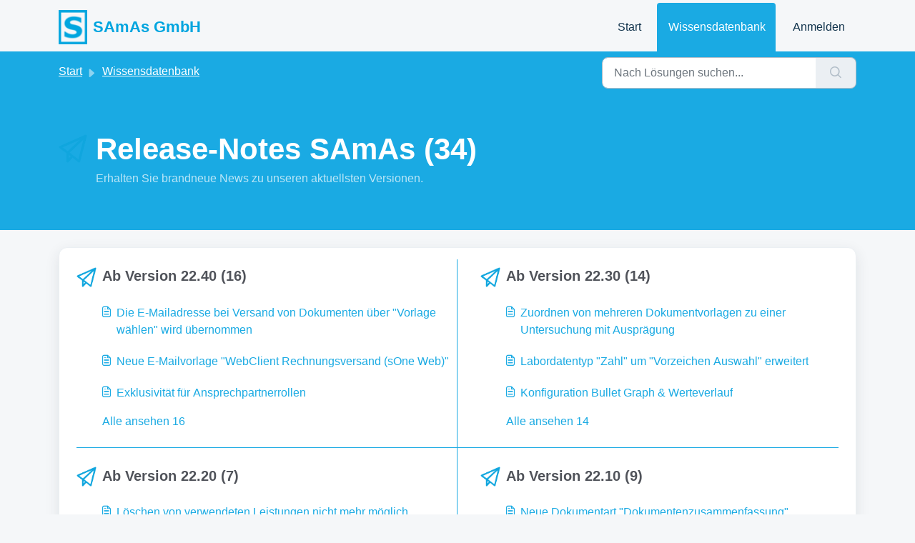

--- FILE ---
content_type: text/html; charset=utf-8
request_url: https://support.samas.de/support/solutions/101000113871
body_size: 13786
content:
<!DOCTYPE html>
<html lang="de" data-date-format="non_us" dir="ltr">

<head>

  <meta name="csrf-param" content="authenticity_token" />
<meta name="csrf-token" content="LpM8e1Ap7fFpRiGjFdp/ER92qWT/r8cOYXhwPKeozGVmwKAvFlzbbDNGtX2qILR10PUm8bWeBi8z262j3sEKAg==" />

  <link rel='shortcut icon' href='https://s3.eu-central-1.amazonaws.com/euc-cdn.freshdesk.com/data/helpdesk/attachments/production/101079948565/fav_icon/4XVC3SFQ9tALDvmvfK2kcnYHXNe3oVWsQQ.png' />

  <!-- Title for the page -->
<title> Release-Notes SAmAs : SAmAs GmbH </title>

<!-- Meta information -->

      <meta charset="utf-8" />
      <meta http-equiv="X-UA-Compatible" content="IE=edge,chrome=1" />
      <meta name="description" content= "Erhalten Sie brandneue News zu unseren aktuellsten Versionen." />
      <meta name="author" content= "" />
       <meta property="og:title" content="Release-Notes SAmAs" />  <meta property="og:url" content="https://support.samas.de/support/solutions/101000113871" />  <meta property="og:image" content="https://s3.eu-central-1.amazonaws.com/euc-cdn.freshdesk.com/data/helpdesk/attachments/production/101079948537/logo/WQ7xIsv6cT4W7IhvPuPaszgbMKtIuFqJwA.png?X-Amz-Algorithm=AWS4-HMAC-SHA256&amp;amp;X-Amz-Credential=AKIAS6FNSMY2XLZULJPI%2F20260123%2Feu-central-1%2Fs3%2Faws4_request&amp;amp;X-Amz-Date=20260123T130606Z&amp;amp;X-Amz-Expires=604800&amp;amp;X-Amz-SignedHeaders=host&amp;amp;X-Amz-Signature=43fc3545ffa84f9dcb1292b7b9be9b19b05e8de5df0c475d87b9973311e963b0" />  <meta property="og:site_name" content="SAmAs GmbH" />  <meta property="og:type" content="article" />  <meta name="twitter:title" content="Release-Notes SAmAs" />  <meta name="twitter:url" content="https://support.samas.de/support/solutions/101000113871" />  <meta name="twitter:image" content="https://s3.eu-central-1.amazonaws.com/euc-cdn.freshdesk.com/data/helpdesk/attachments/production/101079948537/logo/WQ7xIsv6cT4W7IhvPuPaszgbMKtIuFqJwA.png?X-Amz-Algorithm=AWS4-HMAC-SHA256&amp;amp;X-Amz-Credential=AKIAS6FNSMY2XLZULJPI%2F20260123%2Feu-central-1%2Fs3%2Faws4_request&amp;amp;X-Amz-Date=20260123T130606Z&amp;amp;X-Amz-Expires=604800&amp;amp;X-Amz-SignedHeaders=host&amp;amp;X-Amz-Signature=43fc3545ffa84f9dcb1292b7b9be9b19b05e8de5df0c475d87b9973311e963b0" />  <meta name="twitter:card" content="summary" />  <link rel="canonical" href="https://support.samas.de/support/solutions/101000113871" /> 

<!-- Responsive setting -->
<link rel="apple-touch-icon" href="https://s3.eu-central-1.amazonaws.com/euc-cdn.freshdesk.com/data/helpdesk/attachments/production/101079948565/fav_icon/4XVC3SFQ9tALDvmvfK2kcnYHXNe3oVWsQQ.png" />
        <link rel="apple-touch-icon" sizes="72x72" href="https://s3.eu-central-1.amazonaws.com/euc-cdn.freshdesk.com/data/helpdesk/attachments/production/101079948565/fav_icon/4XVC3SFQ9tALDvmvfK2kcnYHXNe3oVWsQQ.png" />
        <link rel="apple-touch-icon" sizes="114x114" href="https://s3.eu-central-1.amazonaws.com/euc-cdn.freshdesk.com/data/helpdesk/attachments/production/101079948565/fav_icon/4XVC3SFQ9tALDvmvfK2kcnYHXNe3oVWsQQ.png" />
        <link rel="apple-touch-icon" sizes="144x144" href="https://s3.eu-central-1.amazonaws.com/euc-cdn.freshdesk.com/data/helpdesk/attachments/production/101079948565/fav_icon/4XVC3SFQ9tALDvmvfK2kcnYHXNe3oVWsQQ.png" />
        <meta name="viewport" content="width=device-width, initial-scale=1.0, maximum-scale=5.0, user-scalable=yes" /> 
<script src="https://ajax.googleapis.com/ajax/libs/jquery/3.6.0/jquery.min.js"></script>

  <link rel="icon" href="https://s3.eu-central-1.amazonaws.com/euc-cdn.freshdesk.com/data/helpdesk/attachments/production/101079948565/fav_icon/4XVC3SFQ9tALDvmvfK2kcnYHXNe3oVWsQQ.png" />

  <link rel="stylesheet" href="/assets/cdn/portal/styles/theme.css?FD003" nonce="bT5JQE1kzA+4f1NJatP4kg=="/>

  <style type="text/css" nonce="bT5JQE1kzA+4f1NJatP4kg=="> /* theme */ .portal--light {
              --fw-body-bg: #F5F7F9;
              --fw-header-bg: #f5f7f9;
              --fw-header-text-color: #12344D;
              --fw-helpcenter-bg: #1aaae3;
              --fw-helpcenter-text-color: #FFFFFF;
              --fw-footer-bg: #eeeeee;
              --fw-footer-text-color: #12344D;
              --fw-tab-active-color: #1aaae3;
              --fw-tab-active-text-color: #12344D;
              --fw-tab-hover-color: #ffffff;
              --fw-tab-hover-text-color: #12344D;
              --fw-btn-background: #ffffff;
              --fw-btn-text-color: #12344D;
              --fw-btn-primary-background: #50535a;
              --fw-btn-primary-text-color: #FFFFFF;
              --fw-baseFont: Helvetica;
              --fw-textColor: #50535a;
              --fw-headingsFont: Helvetica;
              --fw-linkColor: #1aaae3;
              --fw-linkColorHover: #1aaae3;
              --fw-inputFocusRingColor: #1aaae3;
              --fw-formInputFocusColor: #1aaae3;
              --fw-card-bg: #ffffff;
              --fw-card-fg: #50535a;
              --fw-card-border-color: #ffffff;
              --fw-nonResponsive: #F5F7F9;
              --bs-body-font-family: Helvetica;
    } </style>

    <style type="text/css" nonce="bT5JQE1kzA+4f1NJatP4kg==">
      .navbar .fw-brand-name{
  color:#00a5df;
}

.breadcrumb-item
{
  max-width:none !important;
}

.navbar .navbar-collapse .nav-item:not(.no-hover).active .nav-link, .navbar .navbar-collapse .nav-item:not(.no-hover):focus .nav-link {
  color: #FFF !important;
}
/* Ausblenden des Kundenfeedbacks für einen Artikel */
.row.align-items-center.justify-content-center.fw-feedback-wrapper {
  display: none;
}
    </style>
  

  <script type="text/javascript" nonce="bT5JQE1kzA+4f1NJatP4kg==">
    window.cspNonce = "bT5JQE1kzA+4f1NJatP4kg==";
  </script>

  <script src="/assets/cdn/portal/scripts/nonce.js" nonce="bT5JQE1kzA+4f1NJatP4kg=="></script>

  <script src="/assets/cdn/portal/vendor.js" nonce="bT5JQE1kzA+4f1NJatP4kg=="></script>

  <script src="/assets/cdn/portal/scripts/head.js" nonce="bT5JQE1kzA+4f1NJatP4kg=="></script>

  <script type="text/javascript" nonce="bT5JQE1kzA+4f1NJatP4kg==">
      window.store = {};
window.store = {
  assetPath: "/assets/cdn/portal/",
  defaultLocale: "en",
  currentLocale: "de",
  currentPageName: "solution_category",
  portal: {"id":101000014085,"name":"SAmAs GmbH","product_id":null},
  portalAccess: {"hasSolutions":true,"hasForums":false,"hasTickets":false,"accessCount":1},
  account: {"id":2130074,"name":"SAmAs Support","time_zone":"Berlin","companies":[]},
  vault_service: {"url":"https://vault-service-eu.freshworks.com/data","max_try":2,"product_name":"fd"},
  blockedExtensions: "exe,dll,sys,swf,scr,gzquar,js,jse,class,vb,com,bat,cmd,pif,img,iso,hta,html,msc,msp,cpl,reg,tmp,py,ps,msi,msp,inf,scf,ocx,bin,ws,sh,lnk,gadget,dmg,msh,apk,iqy,pub,jar",
  allowedExtensions: "",
  search: {"all":"/support/search","solutions":"/support/search/solutions","topics":"/support/search/topics","tickets":"/support/search/tickets"},
  portalLaunchParty: {
    enableStrictSearch: false,
    ticketFragmentsEnabled: false,
    homepageNavAccessibilityEnabled: false,
    channelIdentifierFieldsEnabled: false,
  },





    marketplace: {"token":"eyJ0eXAiOiJKV1QiLCJhbGciOiJIUzI1NiJ9.[base64].7aaAmcGQ3jxedNgDC06XrjZWswzqrPSTID2zOoflpy4","data_pipe_key":"634cd594466a52fa53c54b5b34779134","region":"euc","org_domain":"samas-team.myfreshworks.com"},

  pod: "eu-central-1",
  region: "EU",
};
  </script>


</head>

<body class="portal portal--light  ">
  
  <header class="container-fluid px-0 fw-nav-wrapper fixed-top">
  <section class="bg-light container-fluid">
    <div class="container">
      <a  id="" href="#fw-main-content" class="visually-hidden visually-hidden-focusable p-8 my-12 btn btn-outline-primary"

>Zum hauptsächlichen Inhalt gehen</a>
    </div>
  </section>

  
    <section class="container">
      <nav class="navbar navbar-expand-xl navbar-light px-0 py-8 pt-xl-4 pb-xl-0">
        

    <a class="navbar-brand d-flex align-items-center" href="https://www.samas.de">
      <img data-src="https://s3.eu-central-1.amazonaws.com/euc-cdn.freshdesk.com/data/helpdesk/attachments/production/101079948537/logo/WQ7xIsv6cT4W7IhvPuPaszgbMKtIuFqJwA.png" loading="lazy" alt="Freshworks-Logo" class="lazyload d-inline-block align-top me-4 fw-brand-logo" />
      <div class="fs-22 semi-bold fw-brand-name ms-4" title="SAmAs GmbH">SAmAs GmbH</div>
   </a>


        <button class="navbar-toggler collapsed" type="button" data-bs-toggle="collapse" data-bs-target="#navbarContent" aria-controls="navbarContent" aria-expanded="false" aria-label="Toggle navigation" id="navbarContentToggler">
  <span class="icon-bar"></span>
  <span class="icon-bar"></span>
  <span class="icon-bar"></span>
</button>

        <div class="collapse navbar-collapse" id="navbarContent">
          <ul class="navbar-nav ms-auto mt-64 mt-xl-0">
            
              <li class="nav-item ">
                <a href="/support/home" class="nav-link">
                  <span class="d-md-none icon-home"></span> Start
                </a>
              </li>
            
              <li class="nav-item active">
                <a href="/support/solutions" class="nav-link">
                  <span class="d-md-none icon-solutions"></span> Wissensdatenbank
                </a>
              </li>
            
            <li class="nav-item no-hover">
             
            </li>
          </ul>
          <ul class="navbar-nav flex-row align-items-center ps-8 fw-nav-dropdown-wrapper">
            

    <li class="nav-item no-hover fw-login">
      <a  id="" href="/support/login" class="nav-link pe-8"

>Anmelden</a>
    </li>
    


            <li class="nav-item dropdown no-hover ms-auto">
             
            </li>
          </ul>
        </div>
      </nav>
    </section>
    <div class="nav-overlay d-none"></div>
  
</header>



<main class="fw-main-wrapper" id="fw-main-content">
    <section class="fw-sticky fw-searchbar-wrapper">
    <div class="container">
      <div class="row align-items-center py-8">
        <div class="col-md-6">
          <nav aria-label="breadcrumb">
    <ol class="breadcrumb">
        
          
            
              <li class="breadcrumb-item"><a href="/support/home">Start</a></li>
            
          
            
              <li class="breadcrumb-item"><a href="/support/solutions">Wissensdatenbank</a></li>
            
          
            
              <li class="breadcrumb-item breadcrumb-active-item d-lg-none" aria-current="page">Release-Notes SAmAs</li>
            
          
        
    </ol>
</nav>

        </div>
        <div class="col-md-4 ms-auto">
          
<form action="/support/search/solutions" id="fw-search-form" data-current-tab="solutions">
  <div class="form-group fw-search  my-0">
    <div class="input-group">
      <input type="text" class="form-control" id="searchInput" name="term" value="" placeholder="Nach Lösungen suchen..." autocomplete="off" aria-label="Nach Lösungen suchen...">
      <button class="btn px-20 input-group-text" id="btnSearch" type="submit" aria-label="Suche"><span class="icon-search"></span></button>
    </div>

    <div class="visually-hidden">
      <span id="srSearchUpdateMessage" aria-live="polite"></span>
    </div>

    <div class="fw-autocomplete-wrapper box-shadow bg-light br-8 p-16 d-none">
      <div class="fw-autocomplete-header " role="tablist">
        <button class="fw-search-tab " data-tab="all" role="tab" aria-selected="false">
          Alle
        </button>
        
          <button class="fw-search-tab fw-active-search-tab" data-tab="solutions" role="tab" aria-selected="true">
            Artikel
          </button>
        
        
        
      </div>

      <div class="fw-loading my-80 d-none"></div>

      <div class="fw-autocomplete-focus">

        <div class="fw-recent-search">
          <div class="fw-recent-title d-none row align-items-center">
            <div class="col-8 fs-20 semi-bold"><span class="icon-recent me-8"></span>Kürzliche Suchen</div>
            <div class="col-4 px-0 text-end"><button class="btn btn-link fw-clear-all">Alle löschen</button></div>
          </div>
          <p class="ps-32 fw-no-recent-searches mb-16 d-none">Keine aktuellen Suchvorgänge</p>
          <ul class="fw-no-bullet fw-recent-searches mb-16 d-none"></ul>
        </div>

        <div class="fw-popular-articles-search">
          <p class="fs-20 semi-bold fw-popular-title d-none"><span class="icon-article me-8"></span> Beliebte Artikel</p>
          <ul class="fw-no-bullet fw-popular-topics d-none"></ul>
        </div>

        <div class="fw-solutions-search-results fw-results d-none">
          <hr class="mt-24" />
          <div class="fw-solutions-search-results-title row align-items-center">
            <div class="col-8 fs-20 semi-bold"><span class="icon-article me-8"></span>Artikel</div>
            <div class="col-4 px-0 text-end"><a class="btn btn-link fw-view-all fw-solutions-view-all" href="/support/search/solutions">Alle ansehen</a></div>
          </div>
          <ul class="fw-no-bullet fw-search-results fw-solutions-search-results-container"></ul>
        </div>

        <div class="fw-topics-search-results fw-results d-none">
          <hr class="mt-24" />
          <div class="fw-topics-search-results-title row align-items-center">
            <div class="col-8 fs-20 semi-bold"><span class="icon-topic me-8"></span>Themen</div>
            <div class="col-4 px-0 text-end"><a class="btn btn-link fw-view-all fw-topics-view-all" href="/support/search/topics">Alle ansehen</a></div>
          </div>
          <ul class="fw-no-bullet fw-search-results fw-topics-search-results-container"></ul>
        </div>

        <div class="fw-tickets-search-results fw-results d-none">
          <hr class="mt-24" />
          <div class="fw-tickets-search-results-title row align-items-center">
            <div class="col-8 fs-20 semi-bold"><span class="icon-ticket me-8"></span>Tickets</div>
            <div class="col-4 px-0 text-end"><a class="btn btn-link fw-view-all fw-tickets-view-all" href="/support/search/tickets">Alle ansehen</a></div>
          </div>
          <ul class="fw-no-bullet fw-search-results fw-tickets-search-results-container"></ul>
        </div>
      </div>

      <div class="fw-autocomplete-noresults d-none text-center py-40">
        <img src="/assets/cdn/portal/images/no-results.png" class="img-fluid fw-no-results-img" alt="keine Ergebnisse" />
        <p class="mt-24 text-secondary">Leider nichts gefunden für <br /> <span id="input_term"></span></p>
      </div>
    </div>
  </div>
</form>

        </div>
      </div>
    </div>
  </section>
  <section class="container-fluid px-0 fw-page-title-wrapper">
    <div class="container">
      <div class="py-24 py-lg-60 mx-0 fw-search-meta-info g-0">
        
          <div class="fw-fig">
            <img src="https://s3.eu-central-1.amazonaws.com/euc-cdn.freshdesk.com/data/helpdesk/attachments/production/101079925401/original/umhuIRKkE_4O06-0Lj0-bCCM0VQKQgca6g.png" class="img-fluid" alt="category image">
          </div>
        
        <div class="text-start">
          <h1 class="fw-page-title">Release-Notes SAmAs (34)</h1>
          <p>Erhalten Sie brandneue News zu unseren aktuellsten Versionen.</p>
        </div>
      </div>
    </div>
  </section>

  <section class="container-fluid px-0 py-24">
    <div class="container">
       <div class="alert alert-with-close notice hide" id="noticeajax"></div> 
      <section class="row box-shadow br-12 fw-category-wrapper mx-0 g-0 bg-light">
        <div class="row mx-0 fw-section-content g-0">
          
              <div class="col-md-6 fw-folder">
                <div class="fs-20 mb-24 semi-bold">
                 <a  id="" href="/support/solutions/folders/101000445200" class="fw-heading d-flex"

    role = "heading"

><div class='fw-folder-icon text-center me-8'><img src='https://s3.eu-central-1.amazonaws.com/euc-cdn.freshdesk.com/data/helpdesk/attachments/production/101268659308/original/cb0RZVa67eoMZ2kccly6bw6nEXPw7jlB_w.png' class='img-fluid'></div><div class='line-clamp-2'> Ab Version 22.40 (16)</div></a>
                </div>
                <ul class="fw-no-bullet ms-36">
                  
                   <li>
                    <a  id="" href="/support/solutions/articles/101000559920-die-e-mailadresse-bei-versand-von-dokumenten-%C3%BCber-vorlage-w%C3%A4hlen-wird-%C3%BCbernommen" class="d-flex"

><div class='pe-8'><span class='icon-article'></span></div><div class='line-clamp-2'>Die E-Mailadresse bei Versand von Dokumenten über &quot;Vorlage wählen&quot; wird übernommen</div></a>
                   </li>
                  
                   <li>
                    <a  id="" href="/support/solutions/articles/101000559926-neue-e-mailvorlage-webclient-rechnungsversand-sone-web-" class="d-flex"

><div class='pe-8'><span class='icon-article'></span></div><div class='line-clamp-2'>Neue E-Mailvorlage &quot;WebClient Rechnungsversand (sOne Web)&quot;</div></a>
                   </li>
                  
                   <li>
                    <a  id="" href="/support/solutions/articles/101000559930-exklusivit%C3%A4t-f%C3%BCr-ansprechpartnerrollen" class="d-flex"

><div class='pe-8'><span class='icon-article'></span></div><div class='line-clamp-2'>Exklusivität für Ansprechpartnerrollen</div></a>
                   </li>
                  
                </ul>
                
                 <a  id="" href="/support/solutions/folders/101000445200" class="ms-36 my-16 d-block"

>Alle ansehen 16</a>
                
              </div>
          
              <div class="col-md-6 fw-folder">
                <div class="fs-20 mb-24 semi-bold">
                 <a  id="" href="/support/solutions/folders/101000444638" class="fw-heading d-flex"

    role = "heading"

><div class='fw-folder-icon text-center me-8'><img src='https://s3.eu-central-1.amazonaws.com/euc-cdn.freshdesk.com/data/helpdesk/attachments/production/101258259940/original/gDJE3I_sYXLYlDFAdoEotnK1Q1RxX4ZAYw.png' class='img-fluid'></div><div class='line-clamp-2'> Ab Version 22.30 (14)</div></a>
                </div>
                <ul class="fw-no-bullet ms-36">
                  
                   <li>
                    <a  id="" href="/support/solutions/articles/101000556300-zuordnen-von-mehreren-dokumentvorlagen-zu-einer-untersuchung-mit-auspr%C3%A4gung" class="d-flex"

><div class='pe-8'><span class='icon-article'></span></div><div class='line-clamp-2'>Zuordnen von mehreren Dokumentvorlagen zu einer Untersuchung mit Ausprägung</div></a>
                   </li>
                  
                   <li>
                    <a  id="" href="/support/solutions/articles/101000556330-labordatentyp-zahl-um-vorzeichen-auswahl-erweitert" class="d-flex"

><div class='pe-8'><span class='icon-article'></span></div><div class='line-clamp-2'>Labordatentyp &quot;Zahl&quot; um &quot;Vorzeichen Auswahl&quot; erweitert</div></a>
                   </li>
                  
                   <li>
                    <a  id="" href="/support/solutions/articles/101000556340-konfiguration-bullet-graph-werteverlauf" class="d-flex"

><div class='pe-8'><span class='icon-article'></span></div><div class='line-clamp-2'>Konfiguration Bullet Graph &amp; Werteverlauf</div></a>
                   </li>
                  
                </ul>
                
                 <a  id="" href="/support/solutions/folders/101000444638" class="ms-36 my-16 d-block"

>Alle ansehen 14</a>
                
              </div>
          
              <div class="col-md-6 fw-folder">
                <div class="fs-20 mb-24 semi-bold">
                 <a  id="" href="/support/solutions/folders/101000443687" class="fw-heading d-flex"

    role = "heading"

><div class='fw-folder-icon text-center me-8'><img src='https://s3.eu-central-1.amazonaws.com/euc-cdn.freshdesk.com/data/helpdesk/attachments/production/101239489580/original/b0OXXbzgHGj7CFetNPs1ZkFcj5iKIf6UVg.png' class='img-fluid'></div><div class='line-clamp-2'> Ab Version 22.20 (7)</div></a>
                </div>
                <ul class="fw-no-bullet ms-36">
                  
                   <li>
                    <a  id="" href="/support/solutions/articles/101000550681-l%C3%B6schen-von-verwendeten-leistungen-nicht-mehr-m%C3%B6glich" class="d-flex"

><div class='pe-8'><span class='icon-article'></span></div><div class='line-clamp-2'>Löschen von verwendeten Leistungen nicht mehr möglich</div></a>
                   </li>
                  
                   <li>
                    <a  id="" href="/support/solutions/articles/101000550683-auswahl-zwischen-verschiedener-ldt-versionen" class="d-flex"

><div class='pe-8'><span class='icon-article'></span></div><div class='line-clamp-2'>Auswahl zwischen verschiedener LDT-Versionen</div></a>
                   </li>
                  
                   <li>
                    <a  id="" href="/support/solutions/articles/101000550688-neue-standardtabelle-material-" class="d-flex"

><div class='pe-8'><span class='icon-article'></span></div><div class='line-clamp-2'>Neue Standardtabelle &quot;Material&quot;</div></a>
                   </li>
                  
                </ul>
                
                 <a  id="" href="/support/solutions/folders/101000443687" class="ms-36 my-16 d-block"

>Alle ansehen 7</a>
                
              </div>
          
              <div class="col-md-6 fw-folder">
                <div class="fs-20 mb-24 semi-bold">
                 <a  id="" href="/support/solutions/folders/101000442868" class="fw-heading d-flex"

    role = "heading"

><div class='fw-folder-icon text-center me-8'><img src='https://s3.eu-central-1.amazonaws.com/euc-cdn.freshdesk.com/data/helpdesk/attachments/production/101226341875/original/2JwHomt8OLi3Nu-RDyC7yBDtaTAytnCFmQ.png' class='img-fluid'></div><div class='line-clamp-2'> Ab Version 22.10 (9)</div></a>
                </div>
                <ul class="fw-no-bullet ms-36">
                  
                   <li>
                    <a  id="" href="/support/solutions/articles/101000546591-neue-dokumentart-dokumentenzusammenfassung-" class="d-flex"

><div class='pe-8'><span class='icon-article'></span></div><div class='line-clamp-2'>Neue Dokumentart &quot;Dokumentenzusammenfassung&quot;</div></a>
                   </li>
                  
                   <li>
                    <a  id="" href="/support/solutions/articles/101000546596-infektionskrankheit-kann-inaktiv-geschaltet-werden" class="d-flex"

><div class='pe-8'><span class='icon-article'></span></div><div class='line-clamp-2'>Infektionskrankheit kann inaktiv geschaltet werden</div></a>
                   </li>
                  
                   <li>
                    <a  id="" href="/support/solutions/articles/101000546599-anpassung-der-textmarke-restbetrag" class="d-flex"

><div class='pe-8'><span class='icon-article'></span></div><div class='line-clamp-2'>Anpassung der Textmarke Restbetrag</div></a>
                   </li>
                  
                </ul>
                
                 <a  id="" href="/support/solutions/folders/101000442868" class="ms-36 my-16 d-block"

>Alle ansehen 9</a>
                
              </div>
          
              <div class="col-md-6 fw-folder">
                <div class="fs-20 mb-24 semi-bold">
                 <a  id="" href="/support/solutions/folders/101000441829" class="fw-heading d-flex"

    role = "heading"

><div class='fw-folder-icon text-center me-8'><img src='https://s3.eu-central-1.amazonaws.com/euc-cdn.freshdesk.com/data/helpdesk/attachments/production/101208693240/original/2QFi-1P6pu4I2EnstOiQWeKlbZ8lPwPGmw.png' class='img-fluid'></div><div class='line-clamp-2'> Ab Version 22.0 (8)</div></a>
                </div>
                <ul class="fw-no-bullet ms-36">
                  
                   <li>
                    <a  id="" href="/support/solutions/articles/101000542255-erweiterung-der-laborwertabfrage-um-die-auswertungsm%C3%B6glichkeiten-von-textfeld-255-und-ja-nein" class="d-flex"

><div class='pe-8'><span class='icon-article'></span></div><div class='line-clamp-2'>Erweiterung der Laborwertabfrage um die Auswertungsmöglichkeiten von Textfeld(255) und Ja/Nein</div></a>
                   </li>
                  
                   <li>
                    <a  id="" href="/support/solutions/articles/101000542274-neue-einstellung-sone-desktop-fehlermeldungen-speicherpfad-" class="d-flex"

><div class='pe-8'><span class='icon-article'></span></div><div class='line-clamp-2'>Neue Einstellung &quot;sOne Desktop Fehlermeldungen Speicherpfad&quot;</div></a>
                   </li>
                  
                   <li>
                    <a  id="" href="/support/solutions/articles/101000542292-neue-benutzerberechtigung-vertretung-verwalten-" class="d-flex"

><div class='pe-8'><span class='icon-article'></span></div><div class='line-clamp-2'>Neue Benutzerberechtigung &quot;Vertretung verwalten&quot;</div></a>
                   </li>
                  
                </ul>
                
                 <a  id="" href="/support/solutions/folders/101000441829" class="ms-36 my-16 d-block"

>Alle ansehen 8</a>
                
              </div>
          
              <div class="col-md-6 fw-folder">
                <div class="fs-20 mb-24 semi-bold">
                 <a  id="" href="/support/solutions/folders/101000440664" class="fw-heading d-flex"

    role = "heading"

><div class='fw-folder-icon text-center me-8'><img src='https://s3.eu-central-1.amazonaws.com/euc-cdn.freshdesk.com/data/helpdesk/attachments/production/101194871853/original/47Ok0zC1nOoRwqnqFWN4zyrTOPBteIkyyA.png' class='img-fluid'></div><div class='line-clamp-2'> Ab Version 21.40 (19)</div></a>
                </div>
                <ul class="fw-no-bullet ms-36">
                  
                   <li>
                    <a  id="" href="/support/solutions/articles/101000536320-neue-benutzerberechtigung-benutzersynchronisation-nach-sidentity-" class="d-flex"

><div class='pe-8'><span class='icon-article'></span></div><div class='line-clamp-2'>Neue Benutzerberechtigung &quot;Benutzersynchronisation nach sIdentity&quot;</div></a>
                   </li>
                  
                   <li>
                    <a  id="" href="/support/solutions/articles/101000536322-erweiterung-der-einstellungen-um-sidentity" class="d-flex"

><div class='pe-8'><span class='icon-article'></span></div><div class='line-clamp-2'>Erweiterung der Einstellungen um sIdentity</div></a>
                   </li>
                  
                   <li>
                    <a  id="" href="/support/solutions/articles/101000536426-neue-textmarke-f%C3%BCr-die-zentrumskennnummer" class="d-flex"

><div class='pe-8'><span class='icon-article'></span></div><div class='line-clamp-2'>Neue Textmarke für die Zentrumskennnummer</div></a>
                   </li>
                  
                </ul>
                
                 <a  id="" href="/support/solutions/folders/101000440664" class="ms-36 my-16 d-block"

>Alle ansehen 19</a>
                
              </div>
          
              <div class="col-md-6 fw-folder">
                <div class="fs-20 mb-24 semi-bold">
                 <a  id="" href="/support/solutions/folders/101000439219" class="fw-heading d-flex"

    role = "heading"

><div class='fw-folder-icon text-center me-8'><img src='https://s3.eu-central-1.amazonaws.com/euc-cdn.freshdesk.com/data/helpdesk/attachments/production/101172596667/original/e3Mo_KbWxZotAUJX90tUOOiyyvpzXAJYRg.png' class='img-fluid'></div><div class='line-clamp-2'> Ab Version 21.30 (24)</div></a>
                </div>
                <ul class="fw-no-bullet ms-36">
                  
                   <li>
                    <a  id="" href="/support/solutions/articles/101000528463-optimierung-der-kategoriezuordnung-bei-dokumenten" class="d-flex"

><div class='pe-8'><span class='icon-article'></span></div><div class='line-clamp-2'>Optimierung der Kategoriezuordnung bei Dokumenten</div></a>
                   </li>
                  
                   <li>
                    <a  id="" href="/support/solutions/articles/101000528467-erweiterung-der-standardtabelle-kategorien-um-register-und-exportierbar-" class="d-flex"

><div class='pe-8'><span class='icon-article'></span></div><div class='line-clamp-2'>Erweiterung der Standardtabelle Kategorien um &quot;Register&quot; und &quot;Exportierbar&quot;</div></a>
                   </li>
                  
                   <li>
                    <a  id="" href="/support/solutions/articles/101000528465-neue-einstellung-erweiterte-dokumentenkategoriezuordnung-" class="d-flex"

><div class='pe-8'><span class='icon-article'></span></div><div class='line-clamp-2'>Neue Einstellung &quot;erweiterte Dokumentenkategoriezuordnung&quot;</div></a>
                   </li>
                  
                </ul>
                
                 <a  id="" href="/support/solutions/folders/101000439219" class="ms-36 my-16 d-block"

>Alle ansehen 24</a>
                
              </div>
          
              <div class="col-md-6 fw-folder">
                <div class="fs-20 mb-24 semi-bold">
                 <a  id="" href="/support/solutions/folders/101000438412" class="fw-heading d-flex"

    role = "heading"

><div class='fw-folder-icon text-center me-8'><img src='https://s3.eu-central-1.amazonaws.com/euc-cdn.freshdesk.com/data/helpdesk/attachments/production/101160392502/original/dTTfD9sWy814JLqpoESSK1Z01x0eLbunZQ.png' class='img-fluid'></div><div class='line-clamp-2'> Ab Version 21.20 (15)</div></a>
                </div>
                <ul class="fw-no-bullet ms-36">
                  
                   <li>
                    <a  id="" href="/support/solutions/articles/101000523815-weitergabe-des-zentrums-an-die-arztauswahl-erm%C3%B6glicht" class="d-flex"

><div class='pe-8'><span class='icon-article'></span></div><div class='line-clamp-2'>Weitergabe des Zentrums an die Arztauswahl ermöglicht</div></a>
                   </li>
                  
                   <li>
                    <a  id="" href="/support/solutions/articles/101000523923-aufteilung-der-%C3%A4rztlichen-sammelbescheinigung" class="d-flex"

><div class='pe-8'><span class='icon-article'></span></div><div class='line-clamp-2'>Aufteilung der Ärztlichen Sammelbescheinigung</div></a>
                   </li>
                  
                   <li>
                    <a  id="" href="/support/solutions/articles/101000524159-standardeintr%C3%A4ge-bei-beurteilungen-werden-gesch%C3%BCtzt" class="d-flex"

><div class='pe-8'><span class='icon-article'></span></div><div class='line-clamp-2'>Standardeinträge bei Beurteilungen werden geschützt</div></a>
                   </li>
                  
                </ul>
                
                 <a  id="" href="/support/solutions/folders/101000438412" class="ms-36 my-16 d-block"

>Alle ansehen 15</a>
                
              </div>
          
              <div class="col-md-6 fw-folder">
                <div class="fs-20 mb-24 semi-bold">
                 <a  id="" href="/support/solutions/folders/101000437198" class="fw-heading d-flex"

    role = "heading"

><div class='fw-folder-icon text-center me-8'><img src='https://s3.eu-central-1.amazonaws.com/euc-cdn.freshdesk.com/data/helpdesk/attachments/production/101146068018/original/BtochzRspONgX28bybWMnhQZeZwtxmkr0w.png' class='img-fluid'></div><div class='line-clamp-2'> Ab Version 21.10 (19)</div></a>
                </div>
                <ul class="fw-no-bullet ms-36">
                  
                   <li>
                    <a  id="" href="/support/solutions/articles/101000516724-neue-e-mailvorlage-webclient-dokumentenfreigabe-arbeitgeber-" class="d-flex"

><div class='pe-8'><span class='icon-article'></span></div><div class='line-clamp-2'>Neue E-Mailvorlage &quot;WebClient Dokumentenfreigabe Arbeitgeber&quot;</div></a>
                   </li>
                  
                   <li>
                    <a  id="" href="/support/solutions/articles/101000516737-erweiterung-der-tabellendefinitionen-f%C3%BCr-die-dokumentenart-liste-terminschreiben-arbeitgeber-" class="d-flex"

><div class='pe-8'><span class='icon-article'></span></div><div class='line-clamp-2'>Erweiterung der Tabellendefinitionen für die Dokumentenart &quot;Liste-Terminschreiben-Arbeitgeber&quot;</div></a>
                   </li>
                  
                   <li>
                    <a  id="" href="/support/solutions/articles/101000516745-erweiterung-der-standardtabellen%C3%BCbertragung-untersuchungsarten-um-die-anlass-kategorien" class="d-flex"

><div class='pe-8'><span class='icon-article'></span></div><div class='line-clamp-2'>Erweiterung der Standardtabellenübertragung Untersuchungsarten um die Anlass-Kategorien</div></a>
                   </li>
                  
                </ul>
                
                 <a  id="" href="/support/solutions/folders/101000437198" class="ms-36 my-16 d-block"

>Alle ansehen 19</a>
                
              </div>
          
              <div class="col-md-6 fw-folder">
                <div class="fs-20 mb-24 semi-bold">
                 <a  id="" href="/support/solutions/folders/101000435349" class="fw-heading d-flex"

    role = "heading"

><div class='fw-folder-icon text-center me-8'><img src='https://s3.eu-central-1.amazonaws.com/euc-cdn.freshdesk.com/data/helpdesk/attachments/production/101124801341/original/-RVDG3IBi9IDIFeDAv3CiOh8NRFtlw3iDg.png' class='img-fluid'></div><div class='line-clamp-2'> Ab Version 21.0 (41)</div></a>
                </div>
                <ul class="fw-no-bullet ms-36">
                  
                   <li>
                    <a  id="" href="/support/solutions/articles/101000506650-emailversand-kennzeichen-bei-abzurechnenden-vertr%C3%A4gen" class="d-flex"

><div class='pe-8'><span class='icon-article'></span></div><div class='line-clamp-2'>Emailversand-Kennzeichen bei abzurechnenden Verträgen</div></a>
                   </li>
                  
                   <li>
                    <a  id="" href="/support/solutions/articles/101000506669-hinweis-bei-fehlerhaften-hinzuf%C3%BCgen-von-dokumenten" class="d-flex"

><div class='pe-8'><span class='icon-article'></span></div><div class='line-clamp-2'>Hinweis bei fehlerhaften Hinzufügen von Dokumenten</div></a>
                   </li>
                  
                   <li>
                    <a  id="" href="/support/solutions/articles/101000506684-verschiebung-der-benutzerberechtigungen-abrechnung-und-umsatzstatistik-bereich-rechnungslegung-" class="d-flex"

><div class='pe-8'><span class='icon-article'></span></div><div class='line-clamp-2'>Verschiebung der Benutzerberechtigungen Abrechnung und Umsatzstatistik (Bereich Rechnungslegung)</div></a>
                   </li>
                  
                </ul>
                
                 <a  id="" href="/support/solutions/folders/101000435349" class="ms-36 my-16 d-block"

>Alle ansehen 41</a>
                
              </div>
          
              <div class="col-md-6 fw-folder">
                <div class="fs-20 mb-24 semi-bold">
                 <a  id="" href="/support/solutions/folders/101000433597" class="fw-heading d-flex"

    role = "heading"

><div class='fw-folder-icon text-center me-8'><img src='https://s3.eu-central-1.amazonaws.com/euc-cdn.freshdesk.com/data/helpdesk/attachments/production/101106787373/original/1QngO9ZK4FQWpMKeC5OlKjkUWHMOCD_gNQ.png' class='img-fluid'></div><div class='line-clamp-2'> Ab Version 20.40 (30)</div></a>
                </div>
                <ul class="fw-no-bullet ms-36">
                  
                   <li>
                    <a  id="" href="/support/solutions/articles/101000497596-%C3%A4nderung-des-ansprechpartners-trotz-ebe-im-fertigungsauftrag-m%C3%B6glich" class="d-flex"

><div class='pe-8'><span class='icon-article'></span></div><div class='line-clamp-2'>Änderung des Ansprechpartners trotz EBE im Fertigungsauftrag möglich</div></a>
                   </li>
                  
                   <li>
                    <a  id="" href="/support/solutions/articles/101000497607-%C3%A4nderung-des-sachbearbeiters-im-hauptvertrag-%C3%BCber-die-vertragsliste" class="d-flex"

><div class='pe-8'><span class='icon-article'></span></div><div class='line-clamp-2'>Änderung des Sachbearbeiters im Hauptvertrag über die Vertragsliste</div></a>
                   </li>
                  
                   <li>
                    <a  id="" href="/support/solutions/articles/101000497694-anpassung-der-ebe-kennzeichnung-bei-fertigungsauftr%C3%A4gen" class="d-flex"

><div class='pe-8'><span class='icon-article'></span></div><div class='line-clamp-2'>Anpassung der EBE-Kennzeichnung bei Fertigungsaufträgen</div></a>
                   </li>
                  
                </ul>
                
                 <a  id="" href="/support/solutions/folders/101000433597" class="ms-36 my-16 d-block"

>Alle ansehen 30</a>
                
              </div>
          
              <div class="col-md-6 fw-folder">
                <div class="fs-20 mb-24 semi-bold">
                 <a  id="" href="/support/solutions/folders/101000431706" class="fw-heading d-flex"

    role = "heading"

><div class='fw-folder-icon text-center me-8'><img src='https://s3.eu-central-1.amazonaws.com/euc-cdn.freshdesk.com/data/helpdesk/attachments/production/101089993128/original/aYveZ5BSrcUKV2RzyfhG0mO1mdOxWEJbMg.png' class='img-fluid'></div><div class='line-clamp-2'> Ab Version 20.30 (23)</div></a>
                </div>
                <ul class="fw-no-bullet ms-36">
                  
                   <li>
                    <a  id="" href="/support/solutions/articles/101000487655-anpassung-der-einstellung-angebote-rechnungen-physikalisch-in-der-sifabildersql-ablegen-" class="d-flex"

><div class='pe-8'><span class='icon-article'></span></div><div class='line-clamp-2'>Anpassung der Einstellung &quot;Angebote &amp; Rechnungen physikalisch in der SifaBilderSQL ablegen&quot;</div></a>
                   </li>
                  
                   <li>
                    <a  id="" href="/support/solutions/articles/101000488593-kennzeichnung-nicht-auf-sammelbescheinigung-in-der-standardtabelle-untersuchungsarten" class="d-flex"

><div class='pe-8'><span class='icon-article'></span></div><div class='line-clamp-2'>Kennzeichnung &quot;Nicht auf Sammelbescheinigung&quot; in der Standardtabelle Untersuchungsarten</div></a>
                   </li>
                  
                   <li>
                    <a  id="" href="/support/solutions/articles/101000488598-erweiterung-der-standardtabelle-ressourcen-um-zeitvorgabe-und-terminserientemplate" class="d-flex"

><div class='pe-8'><span class='icon-article'></span></div><div class='line-clamp-2'>Erweiterung der Standardtabelle Ressourcen um Zeitvorgabe und Terminserientemplate</div></a>
                   </li>
                  
                </ul>
                
                 <a  id="" href="/support/solutions/folders/101000431706" class="ms-36 my-16 d-block"

>Alle ansehen 23</a>
                
              </div>
          
              <div class="col-md-6 fw-folder">
                <div class="fs-20 mb-24 semi-bold">
                 <a  id="" href="/support/solutions/folders/101000430924" class="fw-heading d-flex"

    role = "heading"

><div class='fw-folder-icon text-center me-8'><img src='https://s3.eu-central-1.amazonaws.com/euc-cdn.freshdesk.com/data/helpdesk/attachments/production/101081744895/original/50kxuuiiF3-CvCpqjLYBB5RzLP0AJ1_AlQ.png' class='img-fluid'></div><div class='line-clamp-2'> Ab Version 20.20 (9)</div></a>
                </div>
                <ul class="fw-no-bullet ms-36">
                  
                   <li>
                    <a  id="" href="/support/solutions/articles/101000483857-bei-terminr%C3%BCckwandlung-bleibt-die-ressource-bestehen" class="d-flex"

><div class='pe-8'><span class='icon-article'></span></div><div class='line-clamp-2'>Bei Terminrückwandlung bleibt die Ressource bestehen</div></a>
                   </li>
                  
                   <li>
                    <a  id="" href="/support/solutions/articles/101000485487-neues-modul-impfbuch" class="d-flex"

><div class='pe-8'><span class='icon-article'></span></div><div class='line-clamp-2'>Neues Modul Impfbuch</div></a>
                   </li>
                  
                   <li>
                    <a  id="" href="/support/solutions/articles/101000485494-neue-spalte-seitenumbruch-in-der-befundstruktur" class="d-flex"

><div class='pe-8'><span class='icon-article'></span></div><div class='line-clamp-2'>Neue Spalte &quot;Seitenumbruch&quot; in der Befundstruktur</div></a>
                   </li>
                  
                </ul>
                
                 <a  id="" href="/support/solutions/folders/101000430924" class="ms-36 my-16 d-block"

>Alle ansehen 9</a>
                
              </div>
          
              <div class="col-md-6 fw-folder">
                <div class="fs-20 mb-24 semi-bold">
                 <a  id="" href="/support/solutions/folders/101000428651" class="fw-heading d-flex"

    role = "heading"

><div class='fw-folder-icon text-center me-8'><img src='https://s3.eu-central-1.amazonaws.com/euc-cdn.freshdesk.com/data/helpdesk/attachments/production/101079952483/original/ZJDbjNdcQX_rjS7_nnxSETpr4VsmHVIySA.png' class='img-fluid'></div><div class='line-clamp-2'> Ab Version 20.10 (22)</div></a>
                </div>
                <ul class="fw-no-bullet ms-36">
                  
                   <li>
                    <a  id="" href="/support/solutions/articles/101000472364-labore-k%C3%B6nnen-als-inaktiv-gekennzeichnet-werden" class="d-flex"

><div class='pe-8'><span class='icon-article'></span></div><div class='line-clamp-2'>Labore können als &quot;inaktiv&quot; gekennzeichnet werden</div></a>
                   </li>
                  
                   <li>
                    <a  id="" href="/support/solutions/articles/101000472391-inaktive-labore-werden-ausgeblendet" class="d-flex"

><div class='pe-8'><span class='icon-article'></span></div><div class='line-clamp-2'>Inaktive Labore werden ausgeblendet</div></a>
                   </li>
                  
                   <li>
                    <a  id="" href="/support/solutions/articles/101000476082-neue-einstellung-abteilungsstruktur-minimieren-" class="d-flex"

><div class='pe-8'><span class='icon-article'></span></div><div class='line-clamp-2'>Neue Einstellung &quot;Abteilungsstruktur minimieren&quot;</div></a>
                   </li>
                  
                </ul>
                
                 <a  id="" href="/support/solutions/folders/101000428651" class="ms-36 my-16 d-block"

>Alle ansehen 22</a>
                
              </div>
          
              <div class="col-md-6 fw-folder">
                <div class="fs-20 mb-24 semi-bold">
                 <a  id="" href="/support/solutions/folders/101000425376" class="fw-heading d-flex"

    role = "heading"

><div class='fw-folder-icon text-center me-8'><img src='https://s3.eu-central-1.amazonaws.com/euc-cdn.freshdesk.com/data/helpdesk/attachments/production/101079952543/original/z61KWXtVs8P5Xe1ToVNdg3gJswkiRpKPiw.png' class='img-fluid'></div><div class='line-clamp-2'> Ab Version 20.0 (24)</div></a>
                </div>
                <ul class="fw-no-bullet ms-36">
                  
                   <li>
                    <a  id="" href="/support/solutions/articles/101000458669-stornofaktor-bei-selbstzahler" class="d-flex"

><div class='pe-8'><span class='icon-article'></span></div><div class='line-clamp-2'>Stornofaktor bei Selbstzahler</div></a>
                   </li>
                  
                   <li>
                    <a  id="" href="/support/solutions/articles/101000458750-umbenennung-spalte-sone-rolle-in-splattform-rolle-" class="d-flex"

><div class='pe-8'><span class='icon-article'></span></div><div class='line-clamp-2'>Umbenennung Spalte &quot;sOne Rolle&quot; in &quot;sPlattform Rolle&quot;</div></a>
                   </li>
                  
                   <li>
                    <a  id="" href="/support/solutions/articles/101000463009-erweiterung-des-aktenversand-um-die-spalte-vorgemerkt-am-" class="d-flex"

><div class='pe-8'><span class='icon-article'></span></div><div class='line-clamp-2'>Erweiterung des Aktenversand um die Spalte &quot;Vorgemerkt am&quot;</div></a>
                   </li>
                  
                </ul>
                
                 <a  id="" href="/support/solutions/folders/101000425376" class="ms-36 my-16 d-block"

>Alle ansehen 24</a>
                
              </div>
          
              <div class="col-md-6 fw-folder">
                <div class="fs-20 mb-24 semi-bold">
                 <a  id="" href="/support/solutions/folders/101000422218" class="fw-heading d-flex"

    role = "heading"

><div class='fw-folder-icon text-center me-8'><img src='https://s3.eu-central-1.amazonaws.com/euc-cdn.freshdesk.com/data/helpdesk/attachments/production/101079952581/original/2gK2tkdZVmibAxPfDsXJYFXe3MOnlwx9Qw.png' class='img-fluid'></div><div class='line-clamp-2'> Ab Version 19.40 (12)</div></a>
                </div>
                <ul class="fw-no-bullet ms-36">
                  
                   <li>
                    <a  id="" href="/support/solutions/articles/101000442899-impfung-aktivschalten-bei-deaktivierter-einstellung-ma%C3%9Fnahmen-aktiv-schalten-m%C3%B6glich" class="d-flex"

><div class='pe-8'><span class='icon-article'></span></div><div class='line-clamp-2'>Impfung aktivschalten bei deaktivierter Einstellung &quot;Maßnahmen aktiv schalten&quot; möglich</div></a>
                   </li>
                  
                   <li>
                    <a  id="" href="/support/solutions/articles/101000442911-durchgef%C3%BChrte-kontrolle-auch-im-termin-sichtbar" class="d-flex"

><div class='pe-8'><span class='icon-article'></span></div><div class='line-clamp-2'>Durchgeführte Kontrolle auch im Termin sichtbar</div></a>
                   </li>
                  
                   <li>
                    <a  id="" href="/support/solutions/articles/101000442924-pr%C3%BCfung-auf-referenzen-bei-der-l%C3%B6schung-von-pr%C3%BCfarten" class="d-flex"

><div class='pe-8'><span class='icon-article'></span></div><div class='line-clamp-2'>Prüfung auf Referenzen bei der Löschung von Prüfarten</div></a>
                   </li>
                  
                </ul>
                
                 <a  id="" href="/support/solutions/folders/101000422218" class="ms-36 my-16 d-block"

>Alle ansehen 12</a>
                
              </div>
          
              <div class="col-md-6 fw-folder">
                <div class="fs-20 mb-24 semi-bold">
                 <a  id="" href="/support/solutions/folders/101000402261" class="fw-heading d-flex"

    role = "heading"

><div class='fw-folder-icon text-center me-8'><img src='https://s3.eu-central-1.amazonaws.com/euc-cdn.freshdesk.com/data/helpdesk/attachments/production/101079952618/original/Xk4tFWUpNDEKuaIq_xyS3BDOE8V46iBmCQ.png' class='img-fluid'></div><div class='line-clamp-2'> Ab Version 19.30 (18)</div></a>
                </div>
                <ul class="fw-no-bullet ms-36">
                  
                   <li>
                    <a  id="" href="/support/solutions/articles/101000427837-automatische-mahnstufe" class="d-flex"

><div class='pe-8'><span class='icon-article'></span></div><div class='line-clamp-2'>Automatische Mahnstufe</div></a>
                   </li>
                  
                   <li>
                    <a  id="" href="/support/solutions/articles/101000427844-erweiterung-des-export-von-benutzerberechtigungen" class="d-flex"

><div class='pe-8'><span class='icon-article'></span></div><div class='line-clamp-2'>Erweiterung des Export von Benutzerberechtigungen</div></a>
                   </li>
                  
                   <li>
                    <a  id="" href="/support/solutions/articles/101000428366-neue-l%C3%B6schfunktionen-f%C3%BCr-serientermine" class="d-flex"

><div class='pe-8'><span class='icon-article'></span></div><div class='line-clamp-2'>Neue Löschfunktionen für Serientermine</div></a>
                   </li>
                  
                </ul>
                
                 <a  id="" href="/support/solutions/folders/101000402261" class="ms-36 my-16 d-block"

>Alle ansehen 18</a>
                
              </div>
          
              <div class="col-md-6 fw-folder">
                <div class="fs-20 mb-24 semi-bold">
                 <a  id="" href="/support/solutions/folders/101000330233" class="fw-heading d-flex"

    role = "heading"

><div class='fw-folder-icon text-center me-8'><img src='https://s3.eu-central-1.amazonaws.com/euc-cdn.freshdesk.com/data/helpdesk/attachments/production/101079952654/original/ndl_-FwBG-AZOwC2vCbRw1wSkc2fTaJKVA.png' class='img-fluid'></div><div class='line-clamp-2'> Ab Version 19.20 (17)</div></a>
                </div>
                <ul class="fw-no-bullet ms-36">
                  
                   <li>
                    <a  id="" href="/support/solutions/articles/101000408650-schaltfl%C3%A4che-protokoll-in-allen-terminarten-verf%C3%BCgbar" class="d-flex"

><div class='pe-8'><span class='icon-article'></span></div><div class='line-clamp-2'>Schaltfläche &quot;Protokoll&quot; in allen Terminarten verfügbar</div></a>
                   </li>
                  
                   <li>
                    <a  id="" href="/support/solutions/articles/101000408708-erweiterung-der-liste-pr%C3%BCfungstermine-um-inventarnummer-typ-und-seriennummer" class="d-flex"

><div class='pe-8'><span class='icon-article'></span></div><div class='line-clamp-2'>Erweiterung der Liste &quot;Prüfungstermine&quot; um Inventarnummer, Typ und Seriennummer</div></a>
                   </li>
                  
                   <li>
                    <a  id="" href="/support/solutions/articles/101000408710-l%C3%B6schen-von-bereits-verwendeten-schutzma%C3%9Fnahmen-nicht-m%C3%B6glich" class="d-flex"

><div class='pe-8'><span class='icon-article'></span></div><div class='line-clamp-2'>Löschen von bereits verwendeten Schutzmaßnahmen nicht möglich</div></a>
                   </li>
                  
                </ul>
                
                 <a  id="" href="/support/solutions/folders/101000330233" class="ms-36 my-16 d-block"

>Alle ansehen 17</a>
                
              </div>
          
              <div class="col-md-6 fw-folder">
                <div class="fs-20 mb-24 semi-bold">
                 <a  id="" href="/support/solutions/folders/101000237346" class="fw-heading d-flex"

    role = "heading"

><div class='fw-folder-icon text-center me-8'><img src='https://s3.eu-central-1.amazonaws.com/euc-cdn.freshdesk.com/data/helpdesk/attachments/production/101079952703/original/uAtkt_MQArKF3HldZSJM5dEUfJ2yzPxhbQ.png' class='img-fluid'></div><div class='line-clamp-2'> Ab Version 19.10 (40)</div></a>
                </div>
                <ul class="fw-no-bullet ms-36">
                  
                   <li>
                    <a  id="" href="/support/solutions/articles/101000376216-erfassung-von-weiteren-telefonnummern" class="d-flex"

><div class='pe-8'><span class='icon-article'></span></div><div class='line-clamp-2'>Erfassung von weiteren Telefonnummern</div></a>
                   </li>
                  
                   <li>
                    <a  id="" href="/support/solutions/articles/101000376222-neue-registerkarte-kategorien-im-probandenstammblatt" class="d-flex"

><div class='pe-8'><span class='icon-article'></span></div><div class='line-clamp-2'>Neue Registerkarte &quot;Kategorien&quot; im Probandenstammblatt</div></a>
                   </li>
                  
                   <li>
                    <a  id="" href="/support/solutions/articles/101000377687-verschieben-von-terminserien" class="d-flex"

><div class='pe-8'><span class='icon-article'></span></div><div class='line-clamp-2'>Verschieben von Terminserien</div></a>
                   </li>
                  
                </ul>
                
                 <a  id="" href="/support/solutions/folders/101000237346" class="ms-36 my-16 d-block"

>Alle ansehen 40</a>
                
              </div>
          
              <div class="col-md-6 fw-folder">
                <div class="fs-20 mb-24 semi-bold">
                 <a  id="" href="/support/solutions/folders/101000178986" class="fw-heading d-flex"

    role = "heading"

><div class='fw-folder-icon text-center me-8'><img src='https://s3.eu-central-1.amazonaws.com/euc-cdn.freshdesk.com/data/helpdesk/attachments/production/101079952740/original/9sMjMjYsT-Zr9UitY-AKg__8U3W5FHoZIA.png' class='img-fluid'></div><div class='line-clamp-2'> Ab Version 19.00 (37)</div></a>
                </div>
                <ul class="fw-no-bullet ms-36">
                  
                   <li>
                    <a  id="" href="/support/solutions/articles/101000364098-leerzeile-in-rechnungsausgabe-entfernen" class="d-flex"

><div class='pe-8'><span class='icon-article'></span></div><div class='line-clamp-2'>Leerzeile in Rechnungsausgabe entfernen</div></a>
                   </li>
                  
                   <li>
                    <a  id="" href="/support/solutions/articles/101000364101-verbesserung-der-ladezeiten-beim-%C3%B6ffnen-der-rechnungsliste" class="d-flex"

><div class='pe-8'><span class='icon-article'></span></div><div class='line-clamp-2'>Verbesserung der Ladezeiten beim Öffnen der Rechnungsliste</div></a>
                   </li>
                  
                   <li>
                    <a  id="" href="/support/solutions/articles/101000364280-%C3%A4nderung-des-hinweisdialoges-beim-einsatzzeiten-buchen" class="d-flex"

><div class='pe-8'><span class='icon-article'></span></div><div class='line-clamp-2'>Änderung des Hinweisdialoges beim Einsatzzeiten buchen</div></a>
                   </li>
                  
                </ul>
                
                 <a  id="" href="/support/solutions/folders/101000178986" class="ms-36 my-16 d-block"

>Alle ansehen 37</a>
                
              </div>
          
              <div class="col-md-6 fw-folder">
                <div class="fs-20 mb-24 semi-bold">
                 <a  id="" href="/support/solutions/folders/101000212110" class="fw-heading d-flex"

    role = "heading"

><div class='fw-folder-icon text-center me-8'><img src='https://s3.eu-central-1.amazonaws.com/euc-cdn.freshdesk.com/data/helpdesk/attachments/production/101079952785/original/arUbCk2jaXTBCDAGCVQ8auxCpWN-89n76A.png' class='img-fluid'></div><div class='line-clamp-2'> Ab Version 18.40 (13)</div></a>
                </div>
                <ul class="fw-no-bullet ms-36">
                  
                   <li>
                    <a  id="" href="/support/solutions/articles/101000364205-erweiterung-des-untersuchungsbudget" class="d-flex"

><div class='pe-8'><span class='icon-article'></span></div><div class='line-clamp-2'>Erweiterung des Untersuchungsbudget</div></a>
                   </li>
                  
                   <li>
                    <a  id="" href="/support/solutions/articles/101000364206-erweiterung-standardnotiz" class="d-flex"

><div class='pe-8'><span class='icon-article'></span></div><div class='line-clamp-2'>Erweiterung Standardnotiz</div></a>
                   </li>
                  
                   <li>
                    <a  id="" href="/support/solutions/articles/101000364207-neue-einstellung-hauptkategorie-als-pflichtfeld-" class="d-flex"

><div class='pe-8'><span class='icon-article'></span></div><div class='line-clamp-2'>Neue Einstellung „Hauptkategorie als Pflichtfeld“</div></a>
                   </li>
                  
                </ul>
                
                 <a  id="" href="/support/solutions/folders/101000212110" class="ms-36 my-16 d-block"

>Alle ansehen 13</a>
                
              </div>
          
              <div class="col-md-6 fw-folder">
                <div class="fs-20 mb-24 semi-bold">
                 <a  id="" href="/support/solutions/folders/101000213597" class="fw-heading d-flex"

    role = "heading"

><div class='fw-folder-icon text-center me-8'><img src='https://s3.eu-central-1.amazonaws.com/euc-cdn.freshdesk.com/data/helpdesk/attachments/production/101079952803/original/UJAwUajgdPTj4GJwm-_urwk9Mbqi47zPdg.png' class='img-fluid'></div><div class='line-clamp-2'> Ab Version 18.30 (20)</div></a>
                </div>
                <ul class="fw-no-bullet ms-36">
                  
                   <li>
                    <a  id="" href="/support/solutions/articles/101000364657-neue-einstellungen-f%C3%BCr-referenznummer" class="d-flex"

><div class='pe-8'><span class='icon-article'></span></div><div class='line-clamp-2'>Neue Einstellungen für Referenznummer</div></a>
                   </li>
                  
                   <li>
                    <a  id="" href="/support/solutions/articles/101000364660-erweiterung-der-einstellung-tageslistenk%C3%BCrzel-je-art-definieren-" class="d-flex"

><div class='pe-8'><span class='icon-article'></span></div><div class='line-clamp-2'>Erweiterung der Einstellung „Tageslistenkürzel je Art definieren“</div></a>
                   </li>
                  
                   <li>
                    <a  id="" href="/support/solutions/articles/101000364661-neue-einstellung-fn-company-f%C3%BCr-easy-archive" class="d-flex"

><div class='pe-8'><span class='icon-article'></span></div><div class='line-clamp-2'>Neue Einstellung &quot;FN: Company&quot; für EASY Archive</div></a>
                   </li>
                  
                </ul>
                
                 <a  id="" href="/support/solutions/folders/101000213597" class="ms-36 my-16 d-block"

>Alle ansehen 20</a>
                
              </div>
          
              <div class="col-md-6 fw-folder">
                <div class="fs-20 mb-24 semi-bold">
                 <a  id="" href="/support/solutions/folders/101000213742" class="fw-heading d-flex"

    role = "heading"

><div class='fw-folder-icon text-center me-8'><img src='https://s3.eu-central-1.amazonaws.com/euc-cdn.freshdesk.com/data/helpdesk/attachments/production/101079952852/original/LAeU3rYooq7mtBRGVccKM4oygV4urwO6aQ.png' class='img-fluid'></div><div class='line-clamp-2'> Ab Version 18.20 (17)</div></a>
                </div>
                <ul class="fw-no-bullet ms-36">
                  
                   <li>
                    <a  id="" href="/support/solutions/articles/101000364691-umbenennung-der-einstellung-vorsorge-mit-impfungen-" class="d-flex"

><div class='pe-8'><span class='icon-article'></span></div><div class='line-clamp-2'>Umbenennung der Einstellung „Vorsorge mit Impfungen“</div></a>
                   </li>
                  
                   <li>
                    <a  id="" href="/support/solutions/articles/101000364692-anpassung-der-einstellung-tagesliste-automatisch-auf-abgeschlossen-setzen-" class="d-flex"

><div class='pe-8'><span class='icon-article'></span></div><div class='line-clamp-2'>Anpassung der Einstellung „Tagesliste automatisch auf abgeschlossen setzen“</div></a>
                   </li>
                  
                   <li>
                    <a  id="" href="/support/solutions/articles/101000364694-erweiterung-des-impfbuch-um-grundlage-der-priorisierung-" class="d-flex"

><div class='pe-8'><span class='icon-article'></span></div><div class='line-clamp-2'>Erweiterung des Impfbuch um „Grundlage der Priorisierung“</div></a>
                   </li>
                  
                </ul>
                
                 <a  id="" href="/support/solutions/folders/101000213742" class="ms-36 my-16 d-block"

>Alle ansehen 17</a>
                
              </div>
          
              <div class="col-md-6 fw-folder">
                <div class="fs-20 mb-24 semi-bold">
                 <a  id="" href="/support/solutions/folders/101000213821" class="fw-heading d-flex"

    role = "heading"

><div class='fw-folder-icon text-center me-8'><img src='https://s3.eu-central-1.amazonaws.com/euc-cdn.freshdesk.com/data/helpdesk/attachments/production/101079952882/original/-vF_AUQSiHYGui4HTMXJuAES-1a4UYQjMg.png' class='img-fluid'></div><div class='line-clamp-2'> Ab Version 18.10 (17)</div></a>
                </div>
                <ul class="fw-no-bullet ms-36">
                  
                   <li>
                    <a  id="" href="/support/solutions/articles/101000364720-leistungen-im-katalog-inaktiv-schalten" class="d-flex"

><div class='pe-8'><span class='icon-article'></span></div><div class='line-clamp-2'>Leistungen im Katalog inaktiv schalten</div></a>
                   </li>
                  
                   <li>
                    <a  id="" href="/support/solutions/articles/101000364722-abrechnung-hinsichtlich-leistungserkennung-f%C3%BCr-ldt-s" class="d-flex"

><div class='pe-8'><span class='icon-article'></span></div><div class='line-clamp-2'>Abrechnung hinsichtlich Leistungserkennung für LDT‘s</div></a>
                   </li>
                  
                   <li>
                    <a  id="" href="/support/solutions/articles/101000365058-suche-bei-name-des-arztes-m%C3%B6glich" class="d-flex"

><div class='pe-8'><span class='icon-article'></span></div><div class='line-clamp-2'>Suche bei „Name des Arztes“ möglich</div></a>
                   </li>
                  
                </ul>
                
                 <a  id="" href="/support/solutions/folders/101000213821" class="ms-36 my-16 d-block"

>Alle ansehen 17</a>
                
              </div>
          
              <div class="col-md-6 fw-folder">
                <div class="fs-20 mb-24 semi-bold">
                 <a  id="" href="/support/solutions/folders/101000227787" class="fw-heading d-flex"

    role = "heading"

><div class='fw-folder-icon text-center me-8'><img src='https://s3.eu-central-1.amazonaws.com/euc-cdn.freshdesk.com/data/helpdesk/attachments/production/101079952906/original/fSh94gtpZDD-ZzmiWVHDNYXPmVea6_8a6A.png' class='img-fluid'></div><div class='line-clamp-2'> Ab Version 18.00 (23)</div></a>
                </div>
                <ul class="fw-no-bullet ms-36">
                  
                   <li>
                    <a  id="" href="/support/solutions/articles/101000370637-neue-spalte-abteilung-im-bilanzspeicher" class="d-flex"

><div class='pe-8'><span class='icon-article'></span></div><div class='line-clamp-2'>Neue Spalte „Abteilung“ im Bilanzspeicher</div></a>
                   </li>
                  
                   <li>
                    <a  id="" href="/support/solutions/articles/101000370638-anzeige-ist-und-rest-in-vertragsliste" class="d-flex"

><div class='pe-8'><span class='icon-article'></span></div><div class='line-clamp-2'>Anzeige Ist und Rest in Vertragsliste</div></a>
                   </li>
                  
                   <li>
                    <a  id="" href="/support/solutions/articles/101000370639-spaltenanzeige-in-einsatzzeit-optimiert" class="d-flex"

><div class='pe-8'><span class='icon-article'></span></div><div class='line-clamp-2'>Spaltenanzeige in Einsatzzeit optimiert</div></a>
                   </li>
                  
                </ul>
                
                 <a  id="" href="/support/solutions/folders/101000227787" class="ms-36 my-16 d-block"

>Alle ansehen 23</a>
                
              </div>
          
              <div class="col-md-6 fw-folder">
                <div class="fs-20 mb-24 semi-bold">
                 <a  id="" href="/support/solutions/folders/101000227844" class="fw-heading d-flex"

    role = "heading"

><div class='fw-folder-icon text-center me-8'><img src='https://s3.eu-central-1.amazonaws.com/euc-cdn.freshdesk.com/data/helpdesk/attachments/production/101079952961/original/Dowe44vF77V63PGlFhzwsZmZgTrwQyohTQ.png' class='img-fluid'></div><div class='line-clamp-2'> Ab Version 17.40 (9)</div></a>
                </div>
                <ul class="fw-no-bullet ms-36">
                  
                   <li>
                    <a  id="" href="/support/solutions/articles/101000370676--bezahlt-in-rechnungsliste" class="d-flex"

><div class='pe-8'><span class='icon-article'></span></div><div class='line-clamp-2'>„Bezahlt“ in Rechnungsliste</div></a>
                   </li>
                  
                   <li>
                    <a  id="" href="/support/solutions/articles/101000370677-suche-nach-ort-in-abteilungsliste" class="d-flex"

><div class='pe-8'><span class='icon-article'></span></div><div class='line-clamp-2'>Suche nach Ort in Abteilungsliste</div></a>
                   </li>
                  
                   <li>
                    <a  id="" href="/support/solutions/articles/101000370678-erweiterung-abteilungsauswahl-um-den-ort" class="d-flex"

><div class='pe-8'><span class='icon-article'></span></div><div class='line-clamp-2'>Erweiterung Abteilungsauswahl um den Ort</div></a>
                   </li>
                  
                </ul>
                
                 <a  id="" href="/support/solutions/folders/101000227844" class="ms-36 my-16 d-block"

>Alle ansehen 9</a>
                
              </div>
          
              <div class="col-md-6 fw-folder">
                <div class="fs-20 mb-24 semi-bold">
                 <a  id="" href="/support/solutions/folders/101000227870" class="fw-heading d-flex"

    role = "heading"

><div class='fw-folder-icon text-center me-8'><img src='https://s3.eu-central-1.amazonaws.com/euc-cdn.freshdesk.com/data/helpdesk/attachments/production/101079953015/original/ewSlHiGFpPZ5tgzQb_aArCM2gtRVfvBk3Q.png' class='img-fluid'></div><div class='line-clamp-2'> Ab Version 17.30 (13)</div></a>
                </div>
                <ul class="fw-no-bullet ms-36">
                  
                   <li>
                    <a  id="" href="/support/solutions/articles/101000370705-akten-l%C3%B6schen-ausblenden" class="d-flex"

><div class='pe-8'><span class='icon-article'></span></div><div class='line-clamp-2'>Akten löschen ausblenden</div></a>
                   </li>
                  
                   <li>
                    <a  id="" href="/support/solutions/articles/101000370707-arbeitsmedizinische-befunde" class="d-flex"

><div class='pe-8'><span class='icon-article'></span></div><div class='line-clamp-2'>Arbeitsmedizinische Befunde</div></a>
                   </li>
                  
                   <li>
                    <a  id="" href="/support/solutions/articles/101000370708-befundabschluss-f%C3%BCr-benutzer-ohne-funktionsbereich" class="d-flex"

><div class='pe-8'><span class='icon-article'></span></div><div class='line-clamp-2'>Befundabschluss für Benutzer ohne Funktionsbereich</div></a>
                   </li>
                  
                </ul>
                
                 <a  id="" href="/support/solutions/folders/101000227870" class="ms-36 my-16 d-block"

>Alle ansehen 13</a>
                
              </div>
          
              <div class="col-md-6 fw-folder">
                <div class="fs-20 mb-24 semi-bold">
                 <a  id="" href="/support/solutions/folders/101000233217" class="fw-heading d-flex"

    role = "heading"

><div class='fw-folder-icon text-center me-8'><img src='https://s3.eu-central-1.amazonaws.com/euc-cdn.freshdesk.com/data/helpdesk/attachments/production/101079953668/original/-R2jx1gtBlL-2uriQHFNcKDEMU4ueoEtbQ.png' class='img-fluid'></div><div class='line-clamp-2'> Ab Version 17.20 (17)</div></a>
                </div>
                <ul class="fw-no-bullet ms-36">
                  
                   <li>
                    <a  id="" href="/support/solutions/articles/101000373027-laborwertabfrage" class="d-flex"

><div class='pe-8'><span class='icon-article'></span></div><div class='line-clamp-2'>Laborwertabfrage</div></a>
                   </li>
                  
                   <li>
                    <a  id="" href="/support/solutions/articles/101000373028-f%C3%BChrende-und-am-ende-stehende-leerzeichen-beim-ansprechpartner-entfernen" class="d-flex"

><div class='pe-8'><span class='icon-article'></span></div><div class='line-clamp-2'>Führende und am Ende stehende Leerzeichen beim Ansprechpartner entfernen</div></a>
                   </li>
                  
                   <li>
                    <a  id="" href="/support/solutions/articles/101000373029-f%C3%BChrende-und-am-ende-stehende-leerzeichen-beim-arbeitgeber-entfernen" class="d-flex"

><div class='pe-8'><span class='icon-article'></span></div><div class='line-clamp-2'>Führende und am Ende stehende Leerzeichen beim Arbeitgeber entfernen</div></a>
                   </li>
                  
                </ul>
                
                 <a  id="" href="/support/solutions/folders/101000233217" class="ms-36 my-16 d-block"

>Alle ansehen 17</a>
                
              </div>
          
              <div class="col-md-6 fw-folder">
                <div class="fs-20 mb-24 semi-bold">
                 <a  id="" href="/support/solutions/folders/101000236880" class="fw-heading d-flex"

    role = "heading"

><div class='fw-folder-icon text-center me-8'><img src='https://s3.eu-central-1.amazonaws.com/euc-cdn.freshdesk.com/data/helpdesk/attachments/production/101079953701/original/_GyEmk5VMboRn2MdNMU5U8TatEnFuMn4Yg.png' class='img-fluid'></div><div class='line-clamp-2'> Ab Version 17.10 (15)</div></a>
                </div>
                <ul class="fw-no-bullet ms-36">
                  
                   <li>
                    <a  id="" href="/support/solutions/articles/101000374325-reisekosten-in-rechnung-auff%C3%BChren" class="d-flex"

><div class='pe-8'><span class='icon-article'></span></div><div class='line-clamp-2'>Reisekosten in Rechnung aufführen</div></a>
                   </li>
                  
                   <li>
                    <a  id="" href="/support/solutions/articles/101000374328-fokus-bei-rechnungspositionen-beibehalten" class="d-flex"

><div class='pe-8'><span class='icon-article'></span></div><div class='line-clamp-2'>Fokus bei Rechnungspositionen beibehalten</div></a>
                   </li>
                  
                   <li>
                    <a  id="" href="/support/solutions/articles/101000374330-zeicheneingabe-ust-id-im-arbeitgeber" class="d-flex"

><div class='pe-8'><span class='icon-article'></span></div><div class='line-clamp-2'>Zeicheneingabe Ust-ID im Arbeitgeber</div></a>
                   </li>
                  
                </ul>
                
                 <a  id="" href="/support/solutions/folders/101000236880" class="ms-36 my-16 d-block"

>Alle ansehen 15</a>
                
              </div>
          
              <div class="col-md-6 fw-folder">
                <div class="fs-20 mb-24 semi-bold">
                 <a  id="" href="/support/solutions/folders/101000236924" class="fw-heading d-flex"

    role = "heading"

><div class='fw-folder-icon text-center me-8'><img src='https://s3.eu-central-1.amazonaws.com/euc-cdn.freshdesk.com/data/helpdesk/attachments/production/101079953726/original/_pYSnxknZil5HGuK2pYBoDzcpWcjASwkqA.png' class='img-fluid'></div><div class='line-clamp-2'> Ab Version 17.00 (31)</div></a>
                </div>
                <ul class="fw-no-bullet ms-36">
                  
                   <li>
                    <a  id="" href="/support/solutions/articles/101000374395-kopierfunktion-f%C3%BCr-bestimmte-terminarten-i-d-ressourcenplanung" class="d-flex"

><div class='pe-8'><span class='icon-article'></span></div><div class='line-clamp-2'>Kopierfunktion für bestimmte Terminarten i. d. Ressourcenplanung</div></a>
                   </li>
                  
                   <li>
                    <a  id="" href="/support/solutions/articles/101000374401-einzelbescheinigung-aus-dem-termin-drucken" class="d-flex"

><div class='pe-8'><span class='icon-article'></span></div><div class='line-clamp-2'>Einzelbescheinigung aus dem Termin drucken</div></a>
                   </li>
                  
                   <li>
                    <a  id="" href="/support/solutions/articles/101000374407-einstellung-f%C3%BCr-arbeitgeber-bemerkung" class="d-flex"

><div class='pe-8'><span class='icon-article'></span></div><div class='line-clamp-2'>Einstellung für Arbeitgeber-Bemerkung</div></a>
                   </li>
                  
                </ul>
                
                 <a  id="" href="/support/solutions/folders/101000236924" class="ms-36 my-16 d-block"

>Alle ansehen 31</a>
                
              </div>
          
              <div class="col-md-6 fw-folder">
                <div class="fs-20 mb-24 semi-bold">
                 <a  id="" href="/support/solutions/folders/101000237395" class="fw-heading d-flex"

    role = "heading"

><div class='fw-folder-icon text-center me-8'><img src='https://s3.eu-central-1.amazonaws.com/euc-cdn.freshdesk.com/data/helpdesk/attachments/production/101079953798/original/69dSJXfvU23kX63gCcZji5WCY8z12cJTCg.png' class='img-fluid'></div><div class='line-clamp-2'> Ab Version 16.40 (16)</div></a>
                </div>
                <ul class="fw-no-bullet ms-36">
                  
                   <li>
                    <a  id="" href="/support/solutions/articles/101000374857-anzahl-im-leistungskatalog-bei-untersuchungen-und-impfungen" class="d-flex"

><div class='pe-8'><span class='icon-article'></span></div><div class='line-clamp-2'>Anzahl im Leistungskatalog bei Untersuchungen und Impfungen</div></a>
                   </li>
                  
                   <li>
                    <a  id="" href="/support/solutions/articles/101000374859-rechnungserstellung-zugriff-auf-leistungskataloge-soz-und-psy-" class="d-flex"

><div class='pe-8'><span class='icon-article'></span></div><div class='line-clamp-2'>Rechnungserstellung – Zugriff auf Leistungskataloge Soz. und Psy.</div></a>
                   </li>
                  
                   <li>
                    <a  id="" href="/support/solutions/articles/101000374861-jahresbericht-checkbox-mit-geburtsdatum-" class="d-flex"

><div class='pe-8'><span class='icon-article'></span></div><div class='line-clamp-2'>Jahresbericht – Checkbox „mit Geburtsdatum“</div></a>
                   </li>
                  
                </ul>
                
                 <a  id="" href="/support/solutions/folders/101000237395" class="ms-36 my-16 d-block"

>Alle ansehen 16</a>
                
              </div>
          
              <div class="col-md-6 fw-folder">
                <div class="fs-20 mb-24 semi-bold">
                 <a  id="" href="/support/solutions/folders/101000237415" class="fw-heading d-flex"

    role = "heading"

><div class='fw-folder-icon text-center me-8'><img src='https://s3.eu-central-1.amazonaws.com/euc-cdn.freshdesk.com/data/helpdesk/attachments/production/101079953859/original/EfSpRoXCXfmkBLsr__Mn2TArkFgv8LrxsQ.png' class='img-fluid'></div><div class='line-clamp-2'> Ab Version 16.30 (18)</div></a>
                </div>
                <ul class="fw-no-bullet ms-36">
                  
                   <li>
                    <a  id="" href="/support/solutions/articles/101000374884-neue-tageslistenart-reise" class="d-flex"

><div class='pe-8'><span class='icon-article'></span></div><div class='line-clamp-2'>Neue Tageslistenart: Reise</div></a>
                   </li>
                  
                   <li>
                    <a  id="" href="/support/solutions/articles/101000374888-erweiterter-dokumentenschutz" class="d-flex"

><div class='pe-8'><span class='icon-article'></span></div><div class='line-clamp-2'>Erweiterter Dokumentenschutz</div></a>
                   </li>
                  
                   <li>
                    <a  id="" href="/support/solutions/articles/101000374889-thema-in-der-tagesliste-anpassen" class="d-flex"

><div class='pe-8'><span class='icon-article'></span></div><div class='line-clamp-2'>Thema in der Tagesliste anpassen</div></a>
                   </li>
                  
                </ul>
                
                 <a  id="" href="/support/solutions/folders/101000237415" class="ms-36 my-16 d-block"

>Alle ansehen 18</a>
                
              </div>
          
              <div class="col-md-6 fw-folder">
                <div class="fs-20 mb-24 semi-bold">
                 <a  id="" href="/support/solutions/folders/101000239458" class="fw-heading d-flex"

    role = "heading"

><div class='fw-folder-icon text-center me-8'><img src='https://s3.eu-central-1.amazonaws.com/euc-cdn.freshdesk.com/data/helpdesk/attachments/production/101079953913/original/hsOxJL_orpwAeQNfeG6yzTeou-FmyKuP1g.png' class='img-fluid'></div><div class='line-clamp-2'> Ab Version 16.20 (8)</div></a>
                </div>
                <ul class="fw-no-bullet ms-36">
                  
                   <li>
                    <a  id="" href="/support/solutions/articles/101000375594-schulungen-im-jahresbericht" class="d-flex"

><div class='pe-8'><span class='icon-article'></span></div><div class='line-clamp-2'>Schulungen im Jahresbericht</div></a>
                   </li>
                  
                   <li>
                    <a  id="" href="/support/solutions/articles/101000375595-anzeige-des-berichtsdatum-bei-laborauftr%C3%A4gen" class="d-flex"

><div class='pe-8'><span class='icon-article'></span></div><div class='line-clamp-2'>Anzeige des Berichtsdatum bei Laboraufträgen</div></a>
                   </li>
                  
                   <li>
                    <a  id="" href="/support/solutions/articles/101000375596-kalenderwoche-in-ressourcenplanung-tagesliste" class="d-flex"

><div class='pe-8'><span class='icon-article'></span></div><div class='line-clamp-2'>Kalenderwoche in Ressourcenplanung/Tagesliste</div></a>
                   </li>
                  
                </ul>
                
                 <a  id="" href="/support/solutions/folders/101000239458" class="ms-36 my-16 d-block"

>Alle ansehen 8</a>
                
              </div>
          
              <div class="col-md-6 fw-folder">
                <div class="fs-20 mb-24 semi-bold">
                 <a  id="" href="/support/solutions/folders/101000239486" class="fw-heading d-flex"

    role = "heading"

><div class='fw-folder-icon text-center me-8'><img src='https://s3.eu-central-1.amazonaws.com/euc-cdn.freshdesk.com/data/helpdesk/attachments/production/101079953941/original/WY5D2DndUkcRWoJjqWkHlwDnMGd0P680_g.png' class='img-fluid'></div><div class='line-clamp-2'> Ab Version 16.10 (12)</div></a>
                </div>
                <ul class="fw-no-bullet ms-36">
                  
                   <li>
                    <a  id="" href="/support/solutions/articles/101000375605-hinweis-beim-l%C3%B6schen-von-leistungen" class="d-flex"

><div class='pe-8'><span class='icon-article'></span></div><div class='line-clamp-2'>Hinweis beim Löschen von Leistungen</div></a>
                   </li>
                  
                   <li>
                    <a  id="" href="/support/solutions/articles/101000375608-importverzeichnis-f%C3%BCr-ldt-in-einstellungen-ausgelagert" class="d-flex"

><div class='pe-8'><span class='icon-article'></span></div><div class='line-clamp-2'>Importverzeichnis für LDT in Einstellungen ausgelagert</div></a>
                   </li>
                  
                   <li>
                    <a  id="" href="/support/solutions/articles/101000375617-betriebsanweisung-f%C3%BCr-t%C3%A4tigkeiten" class="d-flex"

><div class='pe-8'><span class='icon-article'></span></div><div class='line-clamp-2'>Betriebsanweisung für Tätigkeiten</div></a>
                   </li>
                  
                </ul>
                
                 <a  id="" href="/support/solutions/folders/101000239486" class="ms-36 my-16 d-block"

>Alle ansehen 12</a>
                
              </div>
          
        </div>
      </section>
    </div>
  </section>

</main>


 <footer class="container-fluid px-0">
   <section class="fw-contact-info">
     <p class="fw-contacts">
       Supporthotline: <a  id="" href="tel:+49 5251 20565-25" class=""

><span class='icon-phone'></span><span dir='ltr'>+49 5251 20565-25</span></a>
     </p>
   </section>
   <section class="fw-credit">
     <nav class="fw-laws">
        <!--<span class="copyright-text">Helpdesk-Software von</span>
<a  id="" href="https://www.freshworks.com/freshdesk/?utm_source=portal&utm_medium=reflink&utm_campaign=portal_reflink" class="fw-branding"

    target = "_blank"

>Freshdesk</a>-->
        <a href="https://www.samas.de/impressum">Impressum</a>
        <a href="https://www.freshworks.com/de/freshdesk/dsgvo/">Datenschutz</a>
        <a  id="" href="" class="cookie-link"

    data-bs-toggle = "modal"

    data-bs-target = "#portal-cookie-info"

>Cookie-Richtlinie</a>

<div class="modal fade" id="portal-cookie-info" tabindex="-1" role="dialog" aria-labelledby="portal-cookie-info" aria-hidden="true">
  <div class="modal-dialog" role="document">
    <div class="modal-content">
      <div class="modal-header">
          <h3 class="cookie-header">Warum wir Cookies lieben</h3>
          <button
  type="button"
  class="btn btn-close "
  
  
    data-bs-dismiss = "modal"
  
    aria-label = "Close"
  
  >
  
</button>
      </div>
      <div class="modal-body">
        <p>Wir nutzen Cookies, um Ihnen eine bessere Benutzererfahrung in Freshdesk zu bieten. </p>
        <p>In unserer <a class='privacy-link' href='https://www.freshworks.com/privacy/' target='_blank'>Datenschutzrichtlinie</a> erfahren Sie mehr über von uns verwendete Cookies und deren Funktion. Wenn Sie Cookies nicht mögen, können Sie alle Cookies deaktivieren. Beachten Sie jedoch, dass der Freshdesk-Service einige Cookies intensiv verwendet und durch eine Deaktivierung einige Teile von Freshdesk nicht ordnungsgemäß funktionieren werden. </p>
        <p>Wir nehmen außerdem an, dass Sie der in unserer <a class='privacy-link' href='https://www.freshworks.com/privacy/' target='_blank'>Datenschutzrichtlinie</a> beschriebenen Art und Weise, wie wir Cookies verwenden, zustimmen. Dies gilt nicht, wenn Sie alle Cookies in Ihrem Browser deaktiviert haben. </p>
      </div>
    </div>
  </div>
</div>
        
     </nav>
   </section>
 </footer>


  

  <div class="modal-backdrop fade d-none" id="overlay"></div>

  <script src="/assets/cdn/portal/scripts/bottom.js" nonce="bT5JQE1kzA+4f1NJatP4kg=="></script>

  <script src="/assets/cdn/portal/scripts/locales/de.js" nonce="bT5JQE1kzA+4f1NJatP4kg=="></script>


    <script src="/assets/cdn/portal/scripts/marketplace.js" nonce="bT5JQE1kzA+4f1NJatP4kg==" async></script>


  <script src="/assets/cdn/portal/scripts/integrations.js"  nonce="bT5JQE1kzA+4f1NJatP4kg==" async></script>
  


    <script src="/assets/cdn/portal/scripts/cookie-policy.js" nonce="bT5JQE1kzA+4f1NJatP4kg==" async></script>



</body>

</html>

--- FILE ---
content_type: application/javascript
request_url: https://support.samas.de/assets/cdn/portal/scripts/locales/de.js
body_size: -132
content:
(window.webpackJsonp=window.webpackJsonp||[]).push([[51],{217:function(e,t){I18n.translations||(I18n.translations={}),I18n.translations.de=I18n.extend(I18n.translations.de||{},{enduser_marketplace:{error_messages:{global:{empty_message:"Die angefragte Nachricht ist leer",notify:{empty_type:"Der Benachrichtigungstyp ist leer",invalid_type:"Nicht unterst\xfctzter Benachrichtigungstyp"}},ticket:{invalid_field:"Ung\xfcltiges Ticketfeld: %{ticketFieldName}",invalid_value:"'Wert' ist leer",set_options:{invalid_options:"Inkorrekte Optionen angegeben",invalid_tag:"Option zu Ticketfeld '%{fieldName}' k\xf6nnen nicht gesetzt werden",invalid_value:"'Wert' sollte ein Feld von Optionswerten sein"}}},ok_message:" ok "},portal_elements:{any:"Jegliche",cancel:"Abbrechen",choose_more:"Mehr w\xe4hlen",close:"Schlie\xdfen",confirm:{title:"Titel best\xe4tigen"},default_placeholder:"Eingeben ",dropdown_default:"Ausw\xe4hlen...",error_messages:{liquid_tag_not_closed:"benutzerdefiniertes Element '%{tagName}' ist nicht geschlossen"},mandatory_fields_notice:"Fields marked %{asterisk} are mandatory",next:"N\xe4chstes &gt;",none:"Keine",pagination:"Seitennavigation",previous:"&lt; Vorheriges",raised_by_placeholder:"Name oder E-Mail eingeben",save:"Speichern",select_issue_type:"Select issue type",toggle_quoted_text:"Zitierten Text ein-/ausblenden"},portal_js_translations:{add:"Hinzuf\xfcgen",archive_tickets:{archived:"Archiviert"},at:"um",attachment_upload:{cumulative_size_exceeded:"Kumulative Dateigr\xf6\xdfte darf %{size} nicht \xfcberschreiten",extension_blocked:"Der Typ Ihrer Anlage(n) wird nicht unterst\xfctzt.",header:"Anhang",individual_size_exceeded:"Dateigr\xf6\xdfte darf %{size} nicht \xfcberschreiten"},change:"\xc4ndern",chevron:"Winkel",confirm_navigate:"Sind Sie sicher? Von Ihnen vorgenommene \xc4nderungen werden nicht gespeichert",discussions:{follow:"Folgen",following:"Wird gefolgt",solve:"Als gel\xf6st markieren",solved:"Als ungel\xf6st markieren",votes:"Stimmen"},email_bot:{cta_no:"Nein",cta_yes:"Ja, Ticket schlie\xdfen",failure_msg:"Es tut uns leid. Unser Team wird sich in K\xfcrze bei Ihnen melden.",heading:"Beantwortet dieser Artikel Ihre Frage?",other_articles:"Uh-oh. Vielleicht k\xf6nnen Ihnen diese Artikel weiterhelfen.",sub_text:"Wenn ja, schlie\xdfen wir Ihr Ticket.",success_msg:"Wir freuen uns, dass dieser Artikel bei der Beantwortung Ihrer Frage hilfreich war."},flatpickr_translations:{months:{longhand:["January","February","March","April","May","June","July","August","September","October","November","December"],shorthand:["Jan","Feb","Mar","Apr","May","Jun","Jul","Aug","Sep","Oct","Nov","Dec"]},weekdays:{longhand:["Monday","Tuesday","Wednesday","Thursday","Friday","Saturday","Sunday"],shorthand:["Mo","Tu","We","Th","Fr","Sa","Su"]}},lightbox:{of:"von"},new_ticket:{any_cc_placeholder_text:"Zum Beispiel: abc@gmail.com",cc_add_text:"Geben Sie eine g\xfcltige E-Mail ein, um cc hinzuzuf\xfcgen",cc_unique_text:"E-Mail existiert bereits",company_cc_placeholder_text:"Kontakte ausw\xe4hlen aus ",contractor_cc_placeholder_text:"Name oder E-Mail von dem ausgew\xe4hlten Unternehmen",multi_select_placeholder_text:"Ausw\xe4hlen..."},please_enter_one_or_more:"Bitte geben Sie 1 oder mehr Zeichen ein",saving:"Wird gespeichert",search:{sr_focus_msg:"Beliebte Themen und k\xfcrzlich Suchen sind verf\xfcgbar. Greifen Sie mit Pfeil nach unten darauf zu",sr_no_result_msg:"Keine Ergebnisse gefunden",sr_result_msg:"Ergebnisse gefunden. Greifen Sie mit Pfeil nach unten darauf zu"},tickets:{add_multiple_cc:"Mehrere CC-E-Mails durch ',' getrennt hinzuf\xfcgen",created_on:"Erstellt von <span class='emphasize'>%{username}</span> am <span class='emphasize'>%{date}</span> - via %{source}",created_on_same_user:"Erstellt am <span class='emphasize'>%{date}</span> - via %{source}",filter:{show_less:"Weniger anzeigen",show_more:"Mehr anzeigen"},max_cc:"Sie k\xf6nnen nur %{count} cc-E-Mails ausw\xe4hlen",max_user:"Sie k\xf6nnen nur %{count} Benutzer ausw\xe4hlen",no_tickets:"Sie haben keine Tickets in dieser Ansicht"},view_all:"Alle ansehen",view_less:"Weniger anzeigen",view_more:"Mehr ansehen"},portal_validation:{confirm_password:"Muss dem Neuen Passwort entsprechen",decimal:"Geben Sie bitte eine g\xfcltige Zahl ein mit maximal 2 Dezimalstellen ein",email:"Bitte geben Sie eine g\xfcltige E-Mail-Adresse ein",number:"Geben Sie bitte eine g\xfcltige Zahl ein",required:"Dies ist eine Pflichtangabe",unique:"E-Mail wurde bereits vorgesendet",url:"Geben Sie bitte eine g\xfcltige URL ein"}})}},[[217,0]]]);